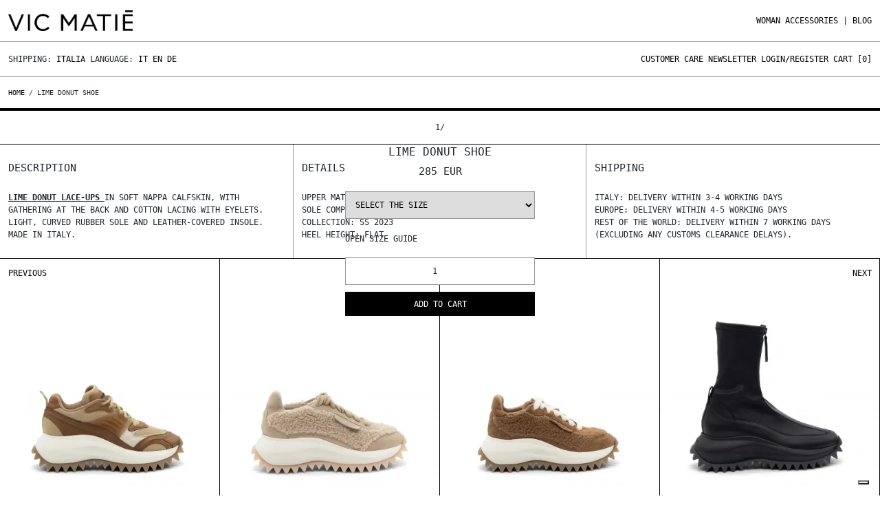

--- FILE ---
content_type: text/html; charset=UTF-8
request_url: https://vicmatie.com/en/product/lime-donut-shoe
body_size: 12762
content:
<!doctype html>
<html>
  <head>
  <!-- Google Tag Manager -->
  <script>(function(w,d,s,l,i){w[l]=w[l]||[];w[l].push({'gtm.start':
        new Date().getTime(),event:'gtm.js'});var f=d.getElementsByTagName(s)[0],
        j=d.createElement(s),dl=l!='dataLayer'?'&l='+l:'';j.async=true;j.src=
        'https://www.googletagmanager.com/gtm.js?id='+i+dl;f.parentNode.insertBefore(j,f);
        })(window,document,'script','dataLayer','GTM-5BJQSGZ');</script>
       
        <script async src="https://www.googletagmanager.com/gtag/js?id=GTM-5BJQSGZ"></script>
     
   
     
     <script>(function(w,d,t,r,u){var f,n,i;w[u]=w[u]||[],f=function(){var o={ti:"39001214", enableAutoSpaTracking: true};o.q=w[u],w[u]=new UET(o),w[u].push("pageLoad")},n=d.createElement(t),n.src=r,n.async=1,n.onload=n.onreadystatechange=function(){var s=this.readyState;s&&s!=="loaded"&&s!=="complete"||(f(),n.onload=n.onreadystatechange=null)},i=d.getElementsByTagName(t)[0],i.parentNode.insertBefore(n,i)})(window,document,"script","//bat.bing.com/bat.js","uetq");</script>
      <script>
        window.dataLayer = window.dataLayer || [];
        function gtag(){dataLayer.push(arguments);}
        gtag('js', new Date());
        gtag('config', 'TAG_ID');
      </script>
  
  <link rel="alternate" hreflang="it"        href="https://vicmatie.com/it/prodotto/donut-scarpa-lime" />
  <link rel="alternate" hreflang="en"        href="https://vicmatie.com/en/product/lime-donut-shoe" />
  <link rel="alternate" hreflang="de"        href="https://vicmatie.com/de/produkt/" />
  <link rel="alternate" hreflang="x-default" href="https://vicmatie.com/en/product/lime-donut-shoe" />
  <meta charset="utf-8" />
  <title>Donut scarpa lime</title>
  <meta name="viewport" content="width=device-width, initial-scale=1.0">
  <meta name="description" content="Materiale Tomaia : Nappa di vitello &lt;br /&gt;Composizione suola: tr extra light  &lt;br /&gt;Collezione: SS 2023&lt;br /&gt;Altezza tacco: Flat" />
  <meta name="keywords" content="" />
  <meta name="author" content="" />
  <meta property="og:title"          content="Donut scarpa lime" />
  <meta property="og:description"    content="Materiale Tomaia : Nappa di vitello &lt;br /&gt;Composizione suola: tr extra light  &lt;br /&gt;Collezione: SS 2023&lt;br /&gt;Altezza tacco: Flat" />
  <meta property="og:image"          content="https://theshhhop.com/storage/VICMATIE/originali/1C6856D_C10C070200_01.webp" />
  <meta name="robots" content="index,follow">
  
  
  
    
        <link rel="canonical" href="https://vicmatie.com/en/product/lime-donut-shoe" />
    
    
  
  
  <meta name="Version" content="v0.0.1" />
  <link rel="icon" type="image/png" href="https://vicmatie.com/storage/app/media/uploaded-files/favicon.png" />      

        <!-- Bootstrap -->
        <link href="https://vicmatie.com/combine/7cacd854e2060e5ef4d79e2d96fa36a7-1765037360" rel="stylesheet" type="text/css" defer/>
            <!--
        <link rel="stylesheet" href="https://unicons.iconscout.com/release/v3.0.6/css/line.css" defer>
        <link href="https://cdnjs.cloudflare.com/ajax/libs/font-awesome/5.13.0/css/all.min.css" rel="stylesheet" defer>
        -->
        
        <script src="https://code.jquery.com/jquery-3.5.1.min.js"></script>
         <script  src="https://vicmatie.com/combine/96c81ca456b059cc7498ec83284bbd3a-1750887078" ></script>
            
            <script async src="https://vicmatie.com/combine/99dfd8d3c504a85119d41298ded4f132-1765037366" ></script>
            <style>
            .filter-order{
                display:none;
            }
            </style>
     
  </head>
 
  <body>
        <!-- Google Tag Manager (noscript) -->
        <noscript><iframe src="https://www.googletagmanager.com/ns.html?id=GTM-5BJQSGZ"
        height="0" width="0" style="display:none;visibility:hidden"></iframe></noscript>
        <!-- End Google Tag Manager (noscript) -->
        <div class="menu-mobile-over">
    <div class="row riga-bottom p-15-tot">
        <div class="col-9 col-md-6">
            <a href="https://vicmatie.com/">
            <img src="https://vicmatie.com/themes/theshhhop/assets/img/vicmatie-wp.webp" alt="" class="logo-vicmatie"/>
            <!-- <img src="https://vicmatie.com/storage/app/uploads/public/63b/53f/06b/63b53f06b875f551841773.png" alt="" class="logo-vicmatie"/>-->
            </a>
        </div>
        
        <div class="col-3 d-md-none" style="text-align:right;">
            <a class="close-menu-mobile"><img src="https://vicmatie.com/themes/theshhhop/assets/img/close.svg" alt="" class="logo-vicmatie"/></a>
        </div>
    </div>
    
    <div class="row">
        <div class="accordion" id="accordionExample">
                            <div class="accordion-item no-border no-background no-space">
                    <h2 class="accordion-header riga-bottom" id="header-WOMAN">
                        <button class="accordion-button p-15-tot collapsed" type="button" 
                        data-bs-toggle="collapse" data-bs-target="#collapse-WOMAN" aria-expanded="false" aria-controls="collapse-WOMAN">
                            WOMAN
                        </button>
                    </h2>
                    
                    <div id="collapse-WOMAN" class="accordion-collapse collapse" aria-labelledby="headingOne" data-bs-parent="#accordionExample">
                        <div class="accordion-body riga-bottom p-15-tot">
                            	
                                                                	
                                                                            <a href="https://vicmatie.com/en/shop/woman/view-all/20">View all  </a><br/>
                                                                    	
                                                                            <a href="https://vicmatie.com/en/shop/woman/lace-up/21">lace up  </a><br/>
                                                                    	
                                                                            <a href="https://vicmatie.com/en/shop/woman/flat-shoes/22">Flat shoes  </a><br/>
                                                                    	
                                                                            <a href="https://vicmatie.com/en/shop/woman/mocassins/23">mocassins  </a><br/>
                                                                    	
                                                                            <a href="https://vicmatie.com/en/shop/woman/platform/24">Platform  </a><br/>
                                                                    	
                                                                            <a href="https://vicmatie.com/en/shop/woman/pumps/25">Pumps  </a><br/>
                                                                    	
                                                                            <a href="https://vicmatie.com/en/shop/woman/flatform/26">Flatform  </a><br/>
                                                                    	
                                                                            <a href="https://vicmatie.com/en/shop/woman/sneakers/27">Sneakers  </a><br/>
                                                                    	
                                                                            <a href="https://vicmatie.com/en/shop/woman/combat-boots/28">Combat boots  </a><br/>
                                                                    	
                                                                            <a href="https://vicmatie.com/en/shop/woman/ankle-boots/29">Ankle boots  </a><br/>
                                                                    	
                                                                            <a href="https://vicmatie.com/en/shop/woman/wedges/61">Wedges  </a><br/>
                                                                    	
                                                                            <a href="https://vicmatie.com/en/shop/woman/cowboy-boots/30">Cowboy boots  </a><br/>
                                                                    	
                                                                            <a href="https://vicmatie.com/en/shop/woman/boots/31">Boots  </a><br/>
                                                                    	
                                                                            <a href="https://vicmatie.com/en/shop/woman/bags/32">Bags  </a><br/>
                                                                                                                        </div>
                    </div>
                </div>
                            <div class="accordion-item no-border no-background no-space">
                    <h2 class="accordion-header riga-bottom" id="header-ACCESSORIES">
                        <button class="accordion-button p-15-tot collapsed" type="button" 
                        data-bs-toggle="collapse" data-bs-target="#collapse-ACCESSORIES" aria-expanded="false" aria-controls="collapse-ACCESSORIES">
                            ACCESSORIES
                        </button>
                    </h2>
                    
                    <div id="collapse-ACCESSORIES" class="accordion-collapse collapse" aria-labelledby="headingOne" data-bs-parent="#accordionExample">
                        <div class="accordion-body riga-bottom p-15-tot">
                            	
                                                                	
                                                                            <a href="https://vicmatie.com/en/shop/accessories/womens-accessories/50">Women&#039;s Accessories  </a><br/>
                                                                                                	
                                                                	
                                                                                                                        </div>
                    </div>
                </div>
                    </div>
    </div>
    
    <div class="row">
        <div class="col-12">
            <a class="p-15-tot d-block riga-bottom" href="https://vicmatie.com/en/blog">Blog</a>
            
            <a class="p-15-tot d-block riga-bottom" href="https://vicmatie.com/en/customer-care">Customer care</a>
            <a class="p-15-tot d-block riga-bottom" href="">Newsletter</a>
                            <a class="p-15-tot d-block riga-bottom"  href="https://vicmatie.com/en/account">Login/Register</a>
                        
            <a class="p-15-tot d-block riga-bottom"  href="https://vicmatie.com/en/cart">Cart</a>
        </div>
    </div>
</div>


<div class="container container-vm">
    <div class="header row">
        <div class="col-8 col-md-6 p-15">
            <a href="https://vicmatie.com/">
            <img src="https://vicmatie.com/themes/theshhhop/assets/img/vicmatie-wp.webp" alt="" class="logo-vicmatie"/>
            <!-- <img src="https://vicmatie.com/storage/app/uploads/public/63b/53f/06b/63b53f06b875f551841773.png" alt="" class="logo-vicmatie"/> -->
            </a>
                    </div>
        
        <div class="col-4 d-md-none p-15" style="text-align:right;">
            <a href="https://vicmatie.com/en/account"><img src="https://vicmatie.com/themes/theshhhop/assets/img/account.svg" alt="" class="logo-vicmatie"/></a>
            <a href="https://vicmatie.com/en/cart" style="position:relative;"><img src="https://vicmatie.com/themes/theshhhop/assets/img/cart.svg" alt="" class="logo-vicmatie" style="margin-left:10px; margin-right:10px;"/><span class="cart-number cart-number-mobile">0</span></a>
            <img src="https://vicmatie.com/themes/theshhhop/assets/img/menu.svg" alt="" class="logo-vicmatie open-menu-mobile"/>
        </div>
        
        <div class="col-12 col-md-6 d-none d-md-block menu-vicmatie">
            <ul>
               			   
    	
                    			    <li class='primary-menu'>
        			    <a href="https://vicmatie.com/en/shop/woman/view-all/20">WOMAN  </a>
        			   
        			    <div class='sub-menu'>
            			    <ul class='sub-menu-list'>
                			    	
                			                        			        
                			        	
                			                            			                <li><a href="https://vicmatie.com/en/shop/woman/view-all/20">View all </a></li>
                			                            			    		
                			                            			                <li><a href="https://vicmatie.com/en/shop/woman/lace-up/21">lace up </a></li>
                			                            			    		
                			                            			                <li><a href="https://vicmatie.com/en/shop/woman/flat-shoes/22">Flat shoes </a></li>
                			                            			    		
                			                            			                <li><a href="https://vicmatie.com/en/shop/woman/mocassins/23">mocassins </a></li>
                			                            			    		
                			                            			                <li><a href="https://vicmatie.com/en/shop/woman/platform/24">Platform </a></li>
                			                            			    		
                			                            			                <li><a href="https://vicmatie.com/en/shop/woman/pumps/25">Pumps </a></li>
                			                            			    		
                			                            			                <li><a href="https://vicmatie.com/en/shop/woman/flatform/26">Flatform </a></li>
                			                            			    		
                			                            			                <li><a href="https://vicmatie.com/en/shop/woman/sneakers/27">Sneakers </a></li>
                			                            			    		
                			                            			                <li><a href="https://vicmatie.com/en/shop/woman/combat-boots/28">Combat boots </a></li>
                			                            			    		
                			                            			                <li><a href="https://vicmatie.com/en/shop/woman/ankle-boots/29">Ankle boots </a></li>
                			                            			    		
                			                            			                <li><a href="https://vicmatie.com/en/shop/woman/wedges/61">Wedges </a></li>
                			                            			    		
                			                            			                <li><a href="https://vicmatie.com/en/shop/woman/cowboy-boots/30">Cowboy boots </a></li>
                			                            			    		
                			                            			                <li><a href="https://vicmatie.com/en/shop/woman/boots/31">Boots </a></li>
                			                            			    		
                			                            			                <li><a href="https://vicmatie.com/en/shop/woman/bags/32">Bags </a></li>
                			                            			    	                				                			</ul>
                    	</div>
    			    </li>
    			    			    <li class='primary-menu'>
        			    <a href="https://vicmatie.com/en/shop/accessories/view-all/50">ACCESSORIES  </a>
        			   
        			    <div class='sub-menu'>
            			    <ul class='sub-menu-list'>
                			    	
                			                        			        
                			        	
                			                            			                <li><a href="https://vicmatie.com/en/shop/accessories/womens-accessories/50">Women&#039;s Accessories </a></li>
                			                            			    	                					
                			                        			        
                			        	
                			                            			    	                				                			</ul>
                    	</div>
    			    </li>
    			            			
                <li>|</li>
                <!--<li><a href="#" class="cerca-btn">Search</a></li>-->
                <li><a href="https://vicmatie.com/en/blog">Blog</a></li>
            </ul>
        </div>
    </div>

    <div class="sub-header row ">
        <div class="col-12 col-md-6">
            Shipping: <a href="" id="lingue">Italia</a>
            
            Language: 
            
                            <a href="/it/prodotto/donut-scarpa-lime">It</a>
                <a href="/en/product/lime-donut-shoe">En</a>
                <a href="/de/produkt/">De</a>
                        
            
        </div>
        <div class="col-12 col-md-6 sottomenu-vicmatie d-none d-md-block">
            <ul>
                <li><a href="https://vicmatie.com/en/customer-care">Customer care</a></li>
                <li><a href="" id="newsletter">Newsletter</a></li>
                
                                    <li><a href="https://vicmatie.com/en/account">Login/Register</a></li>
                                
                <li class="newsletter-btn"><a href="https://vicmatie.com/en/cart">Cart [<span class="cart-number">0</span>]</a></li>
            </ul>
        </div>
    </div>
    
    <div class="row newsletter-panel p-15">
        <div class="col-12">
            <form  method="POST" class="account-form" data-request="onAddMail" data-request-success="successAddNewsletterHeader(data)" enctype="multipart/form-data" method='post' data-request-files>
                <div class="row">
                    <div class="col-12">
                        Sign up for our newsletter to stay up to date on news and promotions.<br><br>
                        Register now:<br>
                        <ul>
                            <li>- 10%off on you first order;</li>
                            <li>- Access to special promos only for you,</li>
                        </ul>
                    </div>
                </div>
                
                <div class="row">
                    <div class="col-12 col-md-4">
                        <div class="foot-subscribe mb-3">
                            <label class="form-label">E-Mail<span class="text-danger">*</span></label>
                            <div class="form-icon position-relative">
                                <!-- <i data-feather="mail" class="fea icon-sm icons"></i> -->
                                <input type="email" name="email" id="emailsubscribe" class="form-control" placeholder="" required>
                            </div>
                        </div>
                    </div>
                    
                    <div class="col-12 col-md-4">
                        <label class="form-label">Country<span class="text-danger">*</span></label>
                        <select name="nation" id="nation" class="select-prodotto">
                                                <option value="Afghanistan">Afghanistan</option>
                                                 <option value="Albania">Albania</option>
                                                 <option value="Algeria">Algeria</option>
                                                 <option value="Andorra">Andorra</option>
                                                 <option value="Angola">Angola</option>
                                                 <option value="Anguilla">Anguilla</option>
                                                 <option value="Antigua and Barbuda">Antigua and Barbuda</option>
                                                 <option value="Argentina">Argentina</option>
                                                 <option value="Armenia">Armenia</option>
                                                 <option value="Aruba">Aruba</option>
                                                 <option value="Australia">Australia</option>
                                                 <option value="Austria">Austria</option>
                                                 <option value="Azerbaijan">Azerbaijan</option>
                                                 <option value="Bahamas">Bahamas</option>
                                                 <option value="Bahrain">Bahrain</option>
                                                 <option value="Bangladesh">Bangladesh</option>
                                                 <option value="Barbados">Barbados</option>
                                                 <option value="Belarus">Belarus</option>
                                                 <option value="Belgium">Belgium</option>
                                                 <option value="Belize">Belize</option>
                                                 <option value="Benin">Benin</option>
                                                 <option value="Bermuda">Bermuda</option>
                                                 <option value="Bhutan">Bhutan</option>
                                                 <option value="Bolivia">Bolivia</option>
                                                 <option value="Bosnia and Herzegovina">Bosnia and Herzegovina</option>
                                                 <option value="Botswana">Botswana</option>
                                                 <option value="Brazil">Brazil</option>
                                                 <option value="Brunei Darussalam">Brunei Darussalam</option>
                                                 <option value="Bulgaria">Bulgaria</option>
                                                 <option value="Burkina Faso">Burkina Faso</option>
                                                 <option value="Burundi">Burundi</option>
                                                 <option value="Cambodia">Cambodia</option>
                                                 <option value="Cameroon">Cameroon</option>
                                                 <option value="Canada">Canada</option>
                                                 <option value="Canary Islands">Canary Islands</option>
                                                 <option value="Cape Verde">Cape Verde</option>
                                                 <option value="Cayman Islands">Cayman Islands</option>
                                                 <option value="Central African Republic">Central African Republic</option>
                                                 <option value="Ceuta">Ceuta</option>
                                                 <option value="Chad">Chad</option>
                                                 <option value="Chile">Chile</option>
                                                 <option value="China">China</option>
                                                 <option value="Colombia">Colombia</option>
                                                 <option value="Comoros">Comoros</option>
                                                 <option value="Congo">Congo</option>
                                                 <option value="Costa Rica">Costa Rica</option>
                                                 <option value="Côte d&#039;Ivoire">Côte d&#039;Ivoire</option>
                                                 <option value="Croatia">Croatia</option>
                                                 <option value="Cuba">Cuba</option>
                                                 <option value="Cyprus">Cyprus</option>
                                                 <option value="Czech Republic">Czech Republic</option>
                                                 <option value="Democratic Republic of the Congo">Democratic Republic of the Congo</option>
                                                 <option value="Denmark">Denmark</option>
                                                 <option value="Djibouti">Djibouti</option>
                                                 <option value="Dominica">Dominica</option>
                                                 <option value="Dominican Republic">Dominican Republic</option>
                                                 <option value="Ecuador">Ecuador</option>
                                                 <option value="Egypt">Egypt</option>
                                                 <option value="El Salvador">El Salvador</option>
                                                 <option value="Equatorial Guinea">Equatorial Guinea</option>
                                                 <option value="Eritrea">Eritrea</option>
                                                 <option value="Estonia">Estonia</option>
                                                 <option value="Eswatini">Eswatini</option>
                                                 <option value="Ethiopia">Ethiopia</option>
                                                 <option value="Faroe Islands">Faroe Islands</option>
                                                 <option value="Federated States of Micronesia">Federated States of Micronesia</option>
                                                 <option value="Fiji">Fiji</option>
                                                 <option value="Finland">Finland</option>
                                                 <option value="France">France</option>
                                                 <option value="French Polynesia">French Polynesia</option>
                                                 <option value="Gabon">Gabon</option>
                                                 <option value="Gambia">Gambia</option>
                                                 <option value="Georgia">Georgia</option>
                                                 <option value="Germany">Germany</option>
                                                 <option value="Ghana">Ghana</option>
                                                 <option value="Gibraltar">Gibraltar</option>
                                                 <option value="Greece">Greece</option>
                                                 <option value="Greenland">Greenland</option>
                                                 <option value="Grenada">Grenada</option>
                                                 <option value="Guatemala">Guatemala</option>
                                                 <option value="Guinea">Guinea</option>
                                                 <option value="Guinea-Bissau">Guinea-Bissau</option>
                                                 <option value="Guyana">Guyana</option>
                                                 <option value="Haiti">Haiti</option>
                                                 <option value="Honduras">Honduras</option>
                                                 <option value="Hong Kong">Hong Kong</option>
                                                 <option value="Hungary">Hungary</option>
                                                 <option value="Iceland">Iceland</option>
                                                 <option value="India">India</option>
                                                 <option value="Indonesia">Indonesia</option>
                                                 <option value="Iran">Iran</option>
                                                 <option value="Iraq">Iraq</option>
                                                 <option value="Ireland">Ireland</option>
                                                 <option value="Israel">Israel</option>
                                                 <option value="Italy">Italy</option>
                                                 <option value="Jamaica">Jamaica</option>
                                                 <option value="Japan">Japan</option>
                                                 <option value="Jordan">Jordan</option>
                                                 <option value="Kazakhstan">Kazakhstan</option>
                                                 <option value="Kenya">Kenya</option>
                                                 <option value="Kiribati">Kiribati</option>
                                                 <option value="Kosovo">Kosovo</option>
                                                 <option value="Kuwait">Kuwait</option>
                                                 <option value="Kyrgyzstan">Kyrgyzstan</option>
                                                 <option value="Laos">Laos</option>
                                                 <option value="Latvia">Latvia</option>
                                                 <option value="Lebanon">Lebanon</option>
                                                 <option value="Lesotho">Lesotho</option>
                                                 <option value="Liberia">Liberia</option>
                                                 <option value="Libya">Libya</option>
                                                 <option value="Liechtenstein">Liechtenstein</option>
                                                 <option value="Lithuania">Lithuania</option>
                                                 <option value="Luxembourg">Luxembourg</option>
                                                 <option value="Macao">Macao</option>
                                                 <option value="Madagascar">Madagascar</option>
                                                 <option value="Malawi">Malawi</option>
                                                 <option value="Malaysia">Malaysia</option>
                                                 <option value="Maldives">Maldives</option>
                                                 <option value="Mali">Mali</option>
                                                 <option value="Malta">Malta</option>
                                                 <option value="Marshall Islands">Marshall Islands</option>
                                                 <option value="Mauritania">Mauritania</option>
                                                 <option value="Mauritius">Mauritius</option>
                                                 <option value="Melilla">Melilla</option>
                                                 <option value="Mexico">Mexico</option>
                                                 <option value="Moldova">Moldova</option>
                                                 <option value="Monaco">Monaco</option>
                                                 <option value="Mongolia">Mongolia</option>
                                                 <option value="Montenegro">Montenegro</option>
                                                 <option value="Morocco">Morocco</option>
                                                 <option value="Mozambique">Mozambique</option>
                                                 <option value="Myanmar/Burma">Myanmar/Burma</option>
                                                 <option value="Namibia">Namibia</option>
                                                 <option value="Nauru">Nauru</option>
                                                 <option value="Nepal">Nepal</option>
                                                 <option value="Netherlands">Netherlands</option>
                                                 <option value="New Zealand">New Zealand</option>
                                                 <option value="Nicaragua">Nicaragua</option>
                                                 <option value="Niger">Niger</option>
                                                 <option value="Nigeria">Nigeria</option>
                                                 <option value="North Korea">North Korea</option>
                                                 <option value="North Macedonia">North Macedonia</option>
                                                 <option value="Norway">Norway</option>
                                                 <option value="Oman">Oman</option>
                                                 <option value="Pakistan">Pakistan</option>
                                                 <option value="Palau">Palau</option>
                                                 <option value="Palestine">Palestine</option>
                                                 <option value="Panama">Panama</option>
                                                 <option value="Papua New Guinea">Papua New Guinea</option>
                                                 <option value="Paraguay">Paraguay</option>
                                                 <option value="Peru">Peru</option>
                                                 <option value="Philippines">Philippines</option>
                                                 <option value="Poland">Poland</option>
                                                 <option value="Portugal">Portugal</option>
                                                 <option value="Puerto Rico ">Puerto Rico </option>
                                                 <option value="Qatar">Qatar</option>
                                                 <option value="Romania">Romania</option>
                                                 <option value="Russian Federation">Russian Federation</option>
                                                 <option value="Rwanda">Rwanda</option>
                                                 <option value="Saint Kitts and Nevis">Saint Kitts and Nevis</option>
                                                 <option value="Saint Lucia">Saint Lucia</option>
                                                 <option value="Saint Vincent and the Grenadines">Saint Vincent and the Grenadines</option>
                                                 <option value="Samoa">Samoa</option>
                                                 <option value="San Marino">San Marino</option>
                                                 <option value="Sao Tome and Principe">Sao Tome and Principe</option>
                                                 <option value="Saudi Arabia">Saudi Arabia</option>
                                                 <option value="Senegal">Senegal</option>
                                                 <option value="Serbia">Serbia</option>
                                                 <option value="Seychelles">Seychelles</option>
                                                 <option value="Sierra Leone">Sierra Leone</option>
                                                 <option value="Singapore">Singapore</option>
                                                 <option value="Slovakia">Slovakia</option>
                                                 <option value="Slovenia">Slovenia</option>
                                                 <option value="Solomon Islands">Solomon Islands</option>
                                                 <option value="Somalia">Somalia</option>
                                                 <option value="South Africa">South Africa</option>
                                                 <option value="South Korea">South Korea</option>
                                                 <option value="South Sudan">South Sudan</option>
                                                 <option value="Spain">Spain</option>
                                                 <option value="Sri Lanka">Sri Lanka</option>
                                                 <option value="Sudan">Sudan</option>
                                                 <option value="Suriname">Suriname</option>
                                                 <option value="Sweden">Sweden</option>
                                                 <option value="Switzerland">Switzerland</option>
                                                 <option value="Syria">Syria</option>
                                                 <option value="Tahiti">Tahiti</option>
                                                 <option value="Taiwan">Taiwan</option>
                                                 <option value="Tajikistan">Tajikistan</option>
                                                 <option value="Tanzania">Tanzania</option>
                                                 <option value="Thailand">Thailand</option>
                                                 <option value="Timor Leste">Timor Leste</option>
                                                 <option value="Togo">Togo</option>
                                                 <option value="Tonga">Tonga</option>
                                                 <option value="Trinidad and Tobago">Trinidad and Tobago</option>
                                                 <option value="Tunisia">Tunisia</option>
                                                 <option value="Turkey">Turkey</option>
                                                 <option value="Turkmenistan">Turkmenistan</option>
                                                 <option value="Tuvalu">Tuvalu</option>
                                                 <option value="Uganda">Uganda</option>
                                                 <option value="Ukraine">Ukraine</option>
                                                 <option value="United Arab Emirates">United Arab Emirates</option>
                                                 <option value="United Kingdom">United Kingdom</option>
                                                 <option value="United States of America">United States of America</option>
                                                 <option value="Uruguay">Uruguay</option>
                                                 <option value="Uzbekistan">Uzbekistan</option>
                                                 <option value="Vanuatu">Vanuatu</option>
                                                 <option value="Vatican City State">Vatican City State</option>
                                                 <option value="Venezuela">Venezuela</option>
                                                 <option value="Vietnam">Vietnam</option>
                                                 <option value="Yemen">Yemen</option>
                                                 <option value="Zambia">Zambia</option>
                                                 <option value="Zimbabwe">Zimbabwe</option>
                                                </select>
                    </div>
                    
                    <div class="col-12 col-md-4">
                        <label class="form-label">Gender<span class="text-danger">*</span></label>
                        <select name="gender" id="gender" class="select-prodotto">
                           <option value="M">Man</option>
                           <option value="F">Woman</option>
                           <option value="U">No gender</option>
                       </select>
                    </div>
                    
                                    <div class="col-12 col-md-6">    
                    <label class="checkbox-filter fullwidth">
                        <input type="checkbox" name="ok_privacy" class="form-group" value="1" required='true'>
                        <span>I have read and agreed to the Privacy Policy.</span>
                    </label>
                    <a href="https://vicmatie.com/condizioni-generali-di-vendita" target="_blank" class="size-8 text-uppercase light forgot-pass">Privacy policy</a>
                    
                     <!-- <div class="g-recaptcha" data-sitekey="6LdiIYckAAAAAGyRM1h4RbXguRbqxEkf22BmGe0k"></div>-->
                </div>
                    <div class="col-lg-12 col-md-4">
                        <div class="d-grid">
                            <button  id="submitsubscribe" name="send" class="btn btn-secondary btn-newsletter vm-btn vm-btn-white">Register</button>
                        </div>
                    </div>
                </div>
            </form>   
        </div>
    </div>
    
    <div class="row lingue-panel p-15">
        <div class="col-12">
            <ul class="row">
                                    <li class='nations col-6 col-sm-4 col-lg-2 nation-lang' nid='46'>Afghanistan  </li>
                                    <li class='nations col-6 col-sm-4 col-lg-2 nation-lang' nid='2'>Albania  </li>
                                    <li class='nations col-6 col-sm-4 col-lg-2 nation-lang' nid='95'>Algeria  </li>
                                    <li class='nations col-6 col-sm-4 col-lg-2 nation-lang' nid='3'>Andorra  </li>
                                    <li class='nations col-6 col-sm-4 col-lg-2 nation-lang' nid='96'>Angola  </li>
                                    <li class='nations col-6 col-sm-4 col-lg-2 nation-lang' nid='205'>Anguilla  </li>
                                    <li class='nations col-6 col-sm-4 col-lg-2 nation-lang' nid='149'>Antigua and Barbuda  </li>
                                    <li class='nations col-6 col-sm-4 col-lg-2 nation-lang' nid='171'>Argentina  </li>
                                    <li class='nations col-6 col-sm-4 col-lg-2 nation-lang' nid='88'>Armenia  </li>
                                    <li class='nations col-6 col-sm-4 col-lg-2 nation-lang' nid='206'>Aruba  </li>
                                    <li class='nations col-6 col-sm-4 col-lg-2 nation-lang' nid='184'>Australia  </li>
                                    <li class='nations col-6 col-sm-4 col-lg-2 nation-lang' nid='4'>Austria  </li>
                                    <li class='nations col-6 col-sm-4 col-lg-2 nation-lang' nid='89'>Azerbaijan  </li>
                                    <li class='nations col-6 col-sm-4 col-lg-2 nation-lang' nid='150'>Bahamas  </li>
                                    <li class='nations col-6 col-sm-4 col-lg-2 nation-lang' nid='48'>Bahrain  </li>
                                    <li class='nations col-6 col-sm-4 col-lg-2 nation-lang' nid='49'>Bangladesh  </li>
                                    <li class='nations col-6 col-sm-4 col-lg-2 nation-lang' nid='151'>Barbados  </li>
                                    <li class='nations col-6 col-sm-4 col-lg-2 nation-lang' nid='41'>Belarus  </li>
                                    <li class='nations col-6 col-sm-4 col-lg-2 nation-lang' nid='5'>Belgium  </li>
                                    <li class='nations col-6 col-sm-4 col-lg-2 nation-lang' nid='152'>Belize  </li>
                                    <li class='nations col-6 col-sm-4 col-lg-2 nation-lang' nid='98'>Benin  </li>
                                    <li class='nations col-6 col-sm-4 col-lg-2 nation-lang' nid='207'>Bermuda  </li>
                                    <li class='nations col-6 col-sm-4 col-lg-2 nation-lang' nid='50'>Bhutan  </li>
                                    <li class='nations col-6 col-sm-4 col-lg-2 nation-lang' nid='172'>Bolivia  </li>
                                    <li class='nations col-6 col-sm-4 col-lg-2 nation-lang' nid='37'>Bosnia and Herzegovina  </li>
                                    <li class='nations col-6 col-sm-4 col-lg-2 nation-lang' nid='99'>Botswana  </li>
                                    <li class='nations col-6 col-sm-4 col-lg-2 nation-lang' nid='173'>Brazil  </li>
                                    <li class='nations col-6 col-sm-4 col-lg-2 nation-lang' nid='52'>Brunei Darussalam  </li>
                                    <li class='nations col-6 col-sm-4 col-lg-2 nation-lang' nid='6'>Bulgaria  </li>
                                    <li class='nations col-6 col-sm-4 col-lg-2 nation-lang' nid='100'>Burkina Faso  </li>
                                    <li class='nations col-6 col-sm-4 col-lg-2 nation-lang' nid='101'>Burundi  </li>
                                    <li class='nations col-6 col-sm-4 col-lg-2 nation-lang' nid='53'>Cambodia  </li>
                                    <li class='nations col-6 col-sm-4 col-lg-2 nation-lang' nid='102'>Cameroon  </li>
                                    <li class='nations col-6 col-sm-4 col-lg-2 nation-lang' nid='153'>Canada  </li>
                                    <li class='nations col-6 col-sm-4 col-lg-2 nation-lang' nid='198'>Canary Islands  </li>
                                    <li class='nations col-6 col-sm-4 col-lg-2 nation-lang' nid='103'>Cape Verde  </li>
                                    <li class='nations col-6 col-sm-4 col-lg-2 nation-lang' nid='208'>Cayman Islands  </li>
                                    <li class='nations col-6 col-sm-4 col-lg-2 nation-lang' nid='104'>Central African Republic  </li>
                                    <li class='nations col-6 col-sm-4 col-lg-2 nation-lang' nid='199'>Ceuta  </li>
                                    <li class='nations col-6 col-sm-4 col-lg-2 nation-lang' nid='105'>Chad  </li>
                                    <li class='nations col-6 col-sm-4 col-lg-2 nation-lang' nid='174'>Chile  </li>
                                    <li class='nations col-6 col-sm-4 col-lg-2 nation-lang' nid='55'>China  </li>
                                    <li class='nations col-6 col-sm-4 col-lg-2 nation-lang' nid='175'>Colombia  </li>
                                    <li class='nations col-6 col-sm-4 col-lg-2 nation-lang' nid='106'>Comoros  </li>
                                    <li class='nations col-6 col-sm-4 col-lg-2 nation-lang' nid='107'>Congo  </li>
                                    <li class='nations col-6 col-sm-4 col-lg-2 nation-lang' nid='154'>Costa Rica  </li>
                                    <li class='nations col-6 col-sm-4 col-lg-2 nation-lang' nid='97'>Côte d&#039;Ivoire  </li>
                                    <li class='nations col-6 col-sm-4 col-lg-2 nation-lang' nid='35'>Croatia  </li>
                                    <li class='nations col-6 col-sm-4 col-lg-2 nation-lang' nid='155'>Cuba  </li>
                                    <li class='nations col-6 col-sm-4 col-lg-2 nation-lang' nid='56'>Cyprus  </li>
                                    <li class='nations col-6 col-sm-4 col-lg-2 nation-lang' nid='42'>Czech Republic  </li>
                                    <li class='nations col-6 col-sm-4 col-lg-2 nation-lang' nid='144'>Democratic Republic of the Congo  </li>
                                    <li class='nations col-6 col-sm-4 col-lg-2 nation-lang' nid='7'>Denmark  </li>
                                    <li class='nations col-6 col-sm-4 col-lg-2 nation-lang' nid='113'>Djibouti  </li>
                                    <li class='nations col-6 col-sm-4 col-lg-2 nation-lang' nid='156'>Dominica  </li>
                                    <li class='nations col-6 col-sm-4 col-lg-2 nation-lang' nid='157'>Dominican Republic  </li>
                                    <li class='nations col-6 col-sm-4 col-lg-2 nation-lang' nid='176'>Ecuador  </li>
                                    <li class='nations col-6 col-sm-4 col-lg-2 nation-lang' nid='108'>Egypt  </li>
                                    <li class='nations col-6 col-sm-4 col-lg-2 nation-lang' nid='158'>El Salvador  </li>
                                    <li class='nations col-6 col-sm-4 col-lg-2 nation-lang' nid='116'>Equatorial Guinea  </li>
                                    <li class='nations col-6 col-sm-4 col-lg-2 nation-lang' nid='147'>Eritrea  </li>
                                    <li class='nations col-6 col-sm-4 col-lg-2 nation-lang' nid='32'>Estonia  </li>
                                    <li class='nations col-6 col-sm-4 col-lg-2 nation-lang' nid='139'>Eswatini  </li>
                                    <li class='nations col-6 col-sm-4 col-lg-2 nation-lang' nid='109'>Ethiopia  </li>
                                    <li class='nations col-6 col-sm-4 col-lg-2 nation-lang' nid='213'>Faroe Islands  </li>
                                    <li class='nations col-6 col-sm-4 col-lg-2 nation-lang' nid='188'>Federated States of Micronesia  </li>
                                    <li class='nations col-6 col-sm-4 col-lg-2 nation-lang' nid='185'>Fiji  </li>
                                    <li class='nations col-6 col-sm-4 col-lg-2 nation-lang' nid='8'>Finland  </li>
                                    <li class='nations col-6 col-sm-4 col-lg-2 nation-lang' nid='9'>France  </li>
                                    <li class='nations col-6 col-sm-4 col-lg-2 nation-lang' nid='203'>French Polynesia  </li>
                                    <li class='nations col-6 col-sm-4 col-lg-2 nation-lang' nid='110'>Gabon  </li>
                                    <li class='nations col-6 col-sm-4 col-lg-2 nation-lang' nid='111'>Gambia  </li>
                                    <li class='nations col-6 col-sm-4 col-lg-2 nation-lang' nid='90'>Georgia  </li>
                                    <li class='nations col-6 col-sm-4 col-lg-2 nation-lang' nid='10'>Germany  </li>
                                    <li class='nations col-6 col-sm-4 col-lg-2 nation-lang' nid='112'>Ghana  </li>
                                    <li class='nations col-6 col-sm-4 col-lg-2 nation-lang' nid='202'>Gibraltar  </li>
                                    <li class='nations col-6 col-sm-4 col-lg-2 nation-lang' nid='12'>Greece  </li>
                                    <li class='nations col-6 col-sm-4 col-lg-2 nation-lang' nid='212'>Greenland  </li>
                                    <li class='nations col-6 col-sm-4 col-lg-2 nation-lang' nid='160'>Grenada  </li>
                                    <li class='nations col-6 col-sm-4 col-lg-2 nation-lang' nid='161'>Guatemala  </li>
                                    <li class='nations col-6 col-sm-4 col-lg-2 nation-lang' nid='114'>Guinea  </li>
                                    <li class='nations col-6 col-sm-4 col-lg-2 nation-lang' nid='115'>Guinea-Bissau  </li>
                                    <li class='nations col-6 col-sm-4 col-lg-2 nation-lang' nid='177'>Guyana  </li>
                                    <li class='nations col-6 col-sm-4 col-lg-2 nation-lang' nid='162'>Haiti  </li>
                                    <li class='nations col-6 col-sm-4 col-lg-2 nation-lang' nid='163'>Honduras  </li>
                                    <li class='nations col-6 col-sm-4 col-lg-2 nation-lang' nid='211'>Hong Kong  </li>
                                    <li class='nations col-6 col-sm-4 col-lg-2 nation-lang' nid='29'>Hungary  </li>
                                    <li class='nations col-6 col-sm-4 col-lg-2 nation-lang' nid='14'>Iceland  </li>
                                    <li class='nations col-6 col-sm-4 col-lg-2 nation-lang' nid='64'>India  </li>
                                    <li class='nations col-6 col-sm-4 col-lg-2 nation-lang' nid='65'>Indonesia  </li>
                                    <li class='nations col-6 col-sm-4 col-lg-2 nation-lang' nid='66'>Iran  </li>
                                    <li class='nations col-6 col-sm-4 col-lg-2 nation-lang' nid='67'>Iraq  </li>
                                    <li class='nations col-6 col-sm-4 col-lg-2 nation-lang' nid='13'>Ireland  </li>
                                    <li class='nations col-6 col-sm-4 col-lg-2 nation-lang' nid='68'>Israel  </li>
                                    <li class='nations col-6 col-sm-4 col-lg-2 nation-lang' nid='1'>Italy  </li>
                                    <li class='nations col-6 col-sm-4 col-lg-2 nation-lang' nid='159'>Jamaica  </li>
                                    <li class='nations col-6 col-sm-4 col-lg-2 nation-lang' nid='62'>Japan  </li>
                                    <li class='nations col-6 col-sm-4 col-lg-2 nation-lang' nid='63'>Jordan  </li>
                                    <li class='nations col-6 col-sm-4 col-lg-2 nation-lang' nid='86'>Kazakhstan  </li>
                                    <li class='nations col-6 col-sm-4 col-lg-2 nation-lang' nid='117'>Kenya  </li>
                                    <li class='nations col-6 col-sm-4 col-lg-2 nation-lang' nid='186'>Kiribati  </li>
                                    <li class='nations col-6 col-sm-4 col-lg-2 nation-lang' nid='45'>Kosovo  </li>
                                    <li class='nations col-6 col-sm-4 col-lg-2 nation-lang' nid='69'>Kuwait  </li>
                                    <li class='nations col-6 col-sm-4 col-lg-2 nation-lang' nid='91'>Kyrgyzstan  </li>
                                    <li class='nations col-6 col-sm-4 col-lg-2 nation-lang' nid='70'>Laos  </li>
                                    <li class='nations col-6 col-sm-4 col-lg-2 nation-lang' nid='33'>Latvia  </li>
                                    <li class='nations col-6 col-sm-4 col-lg-2 nation-lang' nid='71'>Lebanon  </li>
                                    <li class='nations col-6 col-sm-4 col-lg-2 nation-lang' nid='118'>Lesotho  </li>
                                    <li class='nations col-6 col-sm-4 col-lg-2 nation-lang' nid='119'>Liberia  </li>
                                    <li class='nations col-6 col-sm-4 col-lg-2 nation-lang' nid='120'>Libya  </li>
                                    <li class='nations col-6 col-sm-4 col-lg-2 nation-lang' nid='15'>Liechtenstein  </li>
                                    <li class='nations col-6 col-sm-4 col-lg-2 nation-lang' nid='34'>Lithuania  </li>
                                    <li class='nations col-6 col-sm-4 col-lg-2 nation-lang' nid='16'>Luxembourg  </li>
                                    <li class='nations col-6 col-sm-4 col-lg-2 nation-lang' nid='214'>Macao  </li>
                                    <li class='nations col-6 col-sm-4 col-lg-2 nation-lang' nid='121'>Madagascar  </li>
                                    <li class='nations col-6 col-sm-4 col-lg-2 nation-lang' nid='122'>Malawi  </li>
                                    <li class='nations col-6 col-sm-4 col-lg-2 nation-lang' nid='74'>Malaysia  </li>
                                    <li class='nations col-6 col-sm-4 col-lg-2 nation-lang' nid='73'>Maldives  </li>
                                    <li class='nations col-6 col-sm-4 col-lg-2 nation-lang' nid='123'>Mali  </li>
                                    <li class='nations col-6 col-sm-4 col-lg-2 nation-lang' nid='17'>Malta  </li>
                                    <li class='nations col-6 col-sm-4 col-lg-2 nation-lang' nid='187'>Marshall Islands  </li>
                                    <li class='nations col-6 col-sm-4 col-lg-2 nation-lang' nid='125'>Mauritania  </li>
                                    <li class='nations col-6 col-sm-4 col-lg-2 nation-lang' nid='126'>Mauritius  </li>
                                    <li class='nations col-6 col-sm-4 col-lg-2 nation-lang' nid='201'>Melilla  </li>
                                    <li class='nations col-6 col-sm-4 col-lg-2 nation-lang' nid='164'>Mexico  </li>
                                    <li class='nations col-6 col-sm-4 col-lg-2 nation-lang' nid='39'>Moldova  </li>
                                    <li class='nations col-6 col-sm-4 col-lg-2 nation-lang' nid='18'>Monaco  </li>
                                    <li class='nations col-6 col-sm-4 col-lg-2 nation-lang' nid='75'>Mongolia  </li>
                                    <li class='nations col-6 col-sm-4 col-lg-2 nation-lang' nid='43'>Montenegro  </li>
                                    <li class='nations col-6 col-sm-4 col-lg-2 nation-lang' nid='124'>Morocco  </li>
                                    <li class='nations col-6 col-sm-4 col-lg-2 nation-lang' nid='127'>Mozambique  </li>
                                    <li class='nations col-6 col-sm-4 col-lg-2 nation-lang' nid='51'>Myanmar/Burma  </li>
                                    <li class='nations col-6 col-sm-4 col-lg-2 nation-lang' nid='128'>Namibia  </li>
                                    <li class='nations col-6 col-sm-4 col-lg-2 nation-lang' nid='189'>Nauru  </li>
                                    <li class='nations col-6 col-sm-4 col-lg-2 nation-lang' nid='76'>Nepal  </li>
                                    <li class='nations col-6 col-sm-4 col-lg-2 nation-lang' nid='20'>Netherlands  </li>
                                    <li class='nations col-6 col-sm-4 col-lg-2 nation-lang' nid='190'>New Zealand  </li>
                                    <li class='nations col-6 col-sm-4 col-lg-2 nation-lang' nid='165'>Nicaragua  </li>
                                    <li class='nations col-6 col-sm-4 col-lg-2 nation-lang' nid='129'>Niger  </li>
                                    <li class='nations col-6 col-sm-4 col-lg-2 nation-lang' nid='130'>Nigeria  </li>
                                    <li class='nations col-6 col-sm-4 col-lg-2 nation-lang' nid='57'>North Korea  </li>
                                    <li class='nations col-6 col-sm-4 col-lg-2 nation-lang' nid='38'>North Macedonia  </li>
                                    <li class='nations col-6 col-sm-4 col-lg-2 nation-lang' nid='19'>Norway  </li>
                                    <li class='nations col-6 col-sm-4 col-lg-2 nation-lang' nid='77'>Oman  </li>
                                    <li class='nations col-6 col-sm-4 col-lg-2 nation-lang' nid='78'>Pakistan  </li>
                                    <li class='nations col-6 col-sm-4 col-lg-2 nation-lang' nid='191'>Palau  </li>
                                    <li class='nations col-6 col-sm-4 col-lg-2 nation-lang' nid='61'>Palestine  </li>
                                    <li class='nations col-6 col-sm-4 col-lg-2 nation-lang' nid='166'>Panama  </li>
                                    <li class='nations col-6 col-sm-4 col-lg-2 nation-lang' nid='192'>Papua New Guinea  </li>
                                    <li class='nations col-6 col-sm-4 col-lg-2 nation-lang' nid='178'>Paraguay  </li>
                                    <li class='nations col-6 col-sm-4 col-lg-2 nation-lang' nid='179'>Peru  </li>
                                    <li class='nations col-6 col-sm-4 col-lg-2 nation-lang' nid='60'>Philippines  </li>
                                    <li class='nations col-6 col-sm-4 col-lg-2 nation-lang' nid='21'>Poland  </li>
                                    <li class='nations col-6 col-sm-4 col-lg-2 nation-lang' nid='22'>Portugal  </li>
                                    <li class='nations col-6 col-sm-4 col-lg-2 nation-lang' nid='215'>Puerto Rico   </li>
                                    <li class='nations col-6 col-sm-4 col-lg-2 nation-lang' nid='79'>Qatar  </li>
                                    <li class='nations col-6 col-sm-4 col-lg-2 nation-lang' nid='23'>Romania  </li>
                                    <li class='nations col-6 col-sm-4 col-lg-2 nation-lang' nid='30'>Russian Federation  </li>
                                    <li class='nations col-6 col-sm-4 col-lg-2 nation-lang' nid='131'>Rwanda  </li>
                                    <li class='nations col-6 col-sm-4 col-lg-2 nation-lang' nid='169'>Saint Kitts and Nevis  </li>
                                    <li class='nations col-6 col-sm-4 col-lg-2 nation-lang' nid='167'>Saint Lucia  </li>
                                    <li class='nations col-6 col-sm-4 col-lg-2 nation-lang' nid='168'>Saint Vincent and the Grenadines  </li>
                                    <li class='nations col-6 col-sm-4 col-lg-2 nation-lang' nid='194'>Samoa  </li>
                                    <li class='nations col-6 col-sm-4 col-lg-2 nation-lang' nid='24'>San Marino  </li>
                                    <li class='nations col-6 col-sm-4 col-lg-2 nation-lang' nid='132'>Sao Tome and Principe  </li>
                                    <li class='nations col-6 col-sm-4 col-lg-2 nation-lang' nid='47'>Saudi Arabia  </li>
                                    <li class='nations col-6 col-sm-4 col-lg-2 nation-lang' nid='134'>Senegal  </li>
                                    <li class='nations col-6 col-sm-4 col-lg-2 nation-lang' nid='44'>Serbia  </li>
                                    <li class='nations col-6 col-sm-4 col-lg-2 nation-lang' nid='133'>Seychelles  </li>
                                    <li class='nations col-6 col-sm-4 col-lg-2 nation-lang' nid='135'>Sierra Leone  </li>
                                    <li class='nations col-6 col-sm-4 col-lg-2 nation-lang' nid='80'>Singapore  </li>
                                    <li class='nations col-6 col-sm-4 col-lg-2 nation-lang' nid='40'>Slovakia  </li>
                                    <li class='nations col-6 col-sm-4 col-lg-2 nation-lang' nid='36'>Slovenia  </li>
                                    <li class='nations col-6 col-sm-4 col-lg-2 nation-lang' nid='193'>Solomon Islands  </li>
                                    <li class='nations col-6 col-sm-4 col-lg-2 nation-lang' nid='136'>Somalia  </li>
                                    <li class='nations col-6 col-sm-4 col-lg-2 nation-lang' nid='137'>South Africa  </li>
                                    <li class='nations col-6 col-sm-4 col-lg-2 nation-lang' nid='58'>South Korea  </li>
                                    <li class='nations col-6 col-sm-4 col-lg-2 nation-lang' nid='148'>South Sudan  </li>
                                    <li class='nations col-6 col-sm-4 col-lg-2 nation-lang' nid='25'>Spain  </li>
                                    <li class='nations col-6 col-sm-4 col-lg-2 nation-lang' nid='54'>Sri Lanka  </li>
                                    <li class='nations col-6 col-sm-4 col-lg-2 nation-lang' nid='138'>Sudan  </li>
                                    <li class='nations col-6 col-sm-4 col-lg-2 nation-lang' nid='180'>Suriname  </li>
                                    <li class='nations col-6 col-sm-4 col-lg-2 nation-lang' nid='26'>Sweden  </li>
                                    <li class='nations col-6 col-sm-4 col-lg-2 nation-lang' nid='27'>Switzerland  </li>
                                    <li class='nations col-6 col-sm-4 col-lg-2 nation-lang' nid='81'>Syria  </li>
                                    <li class='nations col-6 col-sm-4 col-lg-2 nation-lang' nid='204'>Tahiti  </li>
                                    <li class='nations col-6 col-sm-4 col-lg-2 nation-lang' nid='93'>Taiwan  </li>
                                    <li class='nations col-6 col-sm-4 col-lg-2 nation-lang' nid='92'>Tajikistan  </li>
                                    <li class='nations col-6 col-sm-4 col-lg-2 nation-lang' nid='140'>Tanzania  </li>
                                    <li class='nations col-6 col-sm-4 col-lg-2 nation-lang' nid='82'>Thailand  </li>
                                    <li class='nations col-6 col-sm-4 col-lg-2 nation-lang' nid='72'>Timor Leste  </li>
                                    <li class='nations col-6 col-sm-4 col-lg-2 nation-lang' nid='141'>Togo  </li>
                                    <li class='nations col-6 col-sm-4 col-lg-2 nation-lang' nid='195'>Tonga  </li>
                                    <li class='nations col-6 col-sm-4 col-lg-2 nation-lang' nid='181'>Trinidad and Tobago  </li>
                                    <li class='nations col-6 col-sm-4 col-lg-2 nation-lang' nid='142'>Tunisia  </li>
                                    <li class='nations col-6 col-sm-4 col-lg-2 nation-lang' nid='83'>Turkey  </li>
                                    <li class='nations col-6 col-sm-4 col-lg-2 nation-lang' nid='94'>Turkmenistan  </li>
                                    <li class='nations col-6 col-sm-4 col-lg-2 nation-lang' nid='196'>Tuvalu  </li>
                                    <li class='nations col-6 col-sm-4 col-lg-2 nation-lang' nid='143'>Uganda  </li>
                                    <li class='nations col-6 col-sm-4 col-lg-2 nation-lang' nid='28'>Ukraine  </li>
                                    <li class='nations col-6 col-sm-4 col-lg-2 nation-lang' nid='59'>United Arab Emirates  </li>
                                    <li class='nations col-6 col-sm-4 col-lg-2 nation-lang' nid='11'>United Kingdom  </li>
                                    <li class='nations col-6 col-sm-4 col-lg-2 nation-lang' nid='170'>United States of America  </li>
                                    <li class='nations col-6 col-sm-4 col-lg-2 nation-lang' nid='182'>Uruguay  </li>
                                    <li class='nations col-6 col-sm-4 col-lg-2 nation-lang' nid='87'>Uzbekistan  </li>
                                    <li class='nations col-6 col-sm-4 col-lg-2 nation-lang' nid='197'>Vanuatu  </li>
                                    <li class='nations col-6 col-sm-4 col-lg-2 nation-lang' nid='31'>Vatican City State  </li>
                                    <li class='nations col-6 col-sm-4 col-lg-2 nation-lang' nid='183'>Venezuela  </li>
                                    <li class='nations col-6 col-sm-4 col-lg-2 nation-lang' nid='84'>Vietnam  </li>
                                    <li class='nations col-6 col-sm-4 col-lg-2 nation-lang' nid='85'>Yemen  </li>
                                    <li class='nations col-6 col-sm-4 col-lg-2 nation-lang' nid='145'>Zambia  </li>
                                    <li class='nations col-6 col-sm-4 col-lg-2 nation-lang' nid='146'>Zimbabwe  </li>
                            </ul>
        </div>
    </div>
    
    <div class="cerca-div row vm-black">
        <div role="search">
            <div class="input-group">
                <input type="text" name="q"  class="form-control filter-name-header" placeholder="Search by keyword" value="">
                <button class="input-group-text searchsubmit-header" id="searchsubmit-header"><!-- Search --><i class="uil uil-search"></i></button>
            </div>
        </div>
    </div>
    
    <div class="row vm-breadcrumb riga-bottom-doppia p-15">
        <div class="col-12">
        <a href='https://vicmatie.com/en'>Home </a>
         /         
                                            Lime Donut shoe
                        
                </div>
    </div>
    
    
    <div class="message-shop message-shop-newsletter">
        Thanks for joining our newsletter.<br><br>
        To receive our offers, you must confirm your email address by using the email that we have sent to you.<br>
        Check your e-mail address
    </div>
    
    <script>
    function filter_header(){
                
                var order = $(".filter-order-header").val();
                var q     = $(".filter-name-header").val();
                window.location.href = '/shop?order='+order+'&q='+q;
                
            }
            $(".searchsubmit-header").click(function(e){
              filter_header();
            });
            
            
            
        function successAddNewsletterHeader(data){
            $('.message-shop-newsletter').toggle();
            
            setTimeout(function() { 
                $('.message-shop-newsletter').toggle();
            }, 3000);
        }
    </script>        <!-- slider contenuti -->
        <div class="guida-taglie-div row p-50">
            <div class="col-12 col-md-6 offset-md-3">
                <div class="mb-50">
                    <h3>Men's size guide</h3>
                    Vic Matie shoes are in italian sizing
                </div>
                
                <table class="demo" width="100%">
                	<tbody>
                    	<tr>
                    		<td>EU</td>
                    		<td>39</td>
                    		<td>40</td>
                    		<td>41</td>
                    		<td>42</td>
                    		<td>43</td>
                    		<td>44</td>
                    		<td>45</td>
                    		<td>46</td>
                    	</tr>
                    	<tr>
                    		<td>UK</td>
                    		<td>5</td>
                    		<td>6</td>
                    		<td>7</td>
                    		<td>8</td>
                    		<td>9</td>
                    		<td>10</td>
                    		<td>11</td>
                    		<td>12</td>
                    	</tr>
                    	<tr>
                    		<td>US</td>
                    		<td>6</td>
                    		<td>7</td>
                    		<td>8</td>
                    		<td>9</td>
                    		<td>10</td>
                    		<td>11</td>
                    		<td>12</td>
                    		<td>13</td>
                    	</tr>
                    	<tr>
                    		<td>JAPAN</td>
                    		<td>24</td>
                    		<td>25</td>
                    		<td>26</td>
                    		<td>27</td>
                    		<td>28</td>
                    		<td>29</td>
                    		<td>30</td>
                    		<td>31</td>
                    	</tr>
                    	<tr>
                    		<td>Foot length (MM/IN)</td>
                    		<td>256/10,1</td>
                    		<td>263/10.3</td>
                    		<td>270/10.9</td>
                    		<td>276/10.9</td>
                    		<td>283/11.1</td>
                    		<td>290/11.4</td>
                    		<td>296/11.6</td>
                    		<td>303/11.9</td>
                    	</tr>
                	</tbody>
                </table>
                
                
                <div class="mb-50">
                    <h3>Women's size guide</h3>
                    Vic Matie shoes are in italian sizing
                </div>
                <table class="demo" width="100%">
                	<tbody>
                    	<tr>
                    		<td>EU</td>
                    		<td>35</td>
                    		<td>36</td>
                    		<td>37</td>
                    		<td>38</td>
                    		<td>39</td>
                    		<td>40</td>
                    		<td>41</td>
                    	</tr>
                    	<tr>
                    		<td>UK</td>
                    		<td>2</td>
                    		<td>3</td>
                    		<td>4</td>
                    		<td>5</td>
                    		<td>6</td>
                    		<td>7</td>
                    		<td>8</td>
                    	</tr>
                    	<tr>
                    		<td>US</td>
                    		<td>5</td>
                    		<td>6</td>
                    		<td>7</td>
                    		<td>8</td>
                    		<td>9</td>
                    		<td>10</td>
                    		<td>11</td>
                    	</tr>
                    	<tr>
                    		<td>JAPAN</td>
                    		<td>22</td>
                    		<td>23</td>
                    		<td>24</td>
                    		<td>25</td>
                    		<td>26</td>
                    		<td>27</td>
                    	</tr>
                    	<tr>
                    		<td>Foot length (MM/IN)</td>
                    		<td>230/9,1</td>
                    		<td>236/9.3</td>
                    		<td>242/9.5</td>
                    		<td>248/9.8</td>
                    		<td>254/10</td>
                    		<td>260/10.2</td>
                    		<td>266/10.5</td>
                    	</tr>
                	</tbody>
                </table>
            </div>
        </div>
        
        
        <div class="row position-relative">
            <div class="info-prodotto">
                <h1 class="mb-10 size-16">
                                    
                                
                                     Lime Donut shoe
                                </h1>
                
                                    <h2 class="mb-20">285 EUR</h2>
                                                
                <div class="add-to-cart-box">
           
                                           <select name="taglia" id="option"  class='select-prodotto'>
                            <option value="" >Select the size</option>
                                                                                                                                                                                                                                                                                                                                                                                                                                                                                                                                                                                                                                                                                            </select>
                        <div class="guida-taglia"><span class="close">Close</span><span class="open">Open</span> Size guide</div><br/>
                                            
                  
                    
                    <input type='number' class='form-control input-qty' min='1' value='1' />
                    <button class="aggiungi-carrello btn-add-cart" idp="522">Add to cart</button>
                </div>
            </div>
            
            
            <div class="due-colonne-prodotto" id="due-colonne-prodotto">
                            
            </div>
            <div class="col-12 p-15" id="counter">
                <div class="corrente">1</div><div>/</div><div class="totale"></div>
            </div>
        </div>

        <!-- breadcrumb
        <div class="row vm-breadcrumb riga-top p-15">
            <div class="col-12">Home / Donna / FW 2022-23 / VEDI TUTTO</div>
        </div> -->

        <!-- info prodotto -->
        <div class="row vm-info-prodotto">
            <div class="col-12 col-md-4 p-25 riga-right">
                <h3>Description</h3>
                
                                
                                
                                 <strong>Lime Donut lace-ups </strong> in soft nappa calfskin, with gathering at the back and cotton lacing with eyelets. Light, curved rubber sole and leather-covered insole. Made in Italy.
                            </div>

            <div class="col-12 col-md-4 p-25 riga-right">
                <h3>Details</h3>
                                
                                
                                 Upper material: Nappa calfskin <br />Sole composition: extra-light TR  <br />Collection: SS 2023<br />Heel height: Flat
                            </div>

            <div class="col-12 col-md-4 p-25">
                <h3>Shipping</h3>
                
                
                Italy: Delivery within 3-4 working days<br>
                Europe: Delivery within 4-5 working days<br>
                Rest of the World: Delivery within 7 working days (excluding any customs clearance delays).
            </div>
        </div>

        <!-- slider contenuti -->
        <div class="row">
            <div class="quattro-colonne no-space">
                        
                <div class="vm-prodotto">
                    <a href="https://vicmatie.com/en/product/d22-running-scarpa-allacciata-cuoio-marrone-in-nabuk-pelle-rete-e-crosta">
                        <!-- <div class="img-emozionale" style="background-image: url('https://heerotest.it/vicmatie/img/vicmatie-emozionale.jpeg');"></div> -->
                        <div class="img-prodotto">
                            <img data-src="https://vicmatie.com/storage/app/uploads/public/691/5e3/530/thumb_227509_393_393_0_0_crop.webp"
                            class="img-fluid lazy-load">
                        </div>
                        
                        <div class="titolo-prodotto">
                                                        <h4>D22 Running – Lace-up shoe tan/brown in nubuck/leather/mesh and suede  </h4>
                                                    </div>
                        <div class="prezzo-prodotto">
                                                                       <s>299</s> 
                                        <span style="color:red">-30%</span> 209.30  EUR
                                                   
                        </div>
                    </a>
                </div>
            
                        
                <div class="vm-prodotto">
                    <a href="https://vicmatie.com/en/product/d22-running-scarpa-pelliccetta-cipria">
                        <!-- <div class="img-emozionale" style="background-image: url('https://heerotest.it/vicmatie/img/vicmatie-emozionale.jpeg');"></div> -->
                        <div class="img-prodotto">
                            <img data-src="https://vicmatie.com/storage/app/uploads/public/691/5e3/59f/thumb_227634_393_393_0_0_crop.webp"
                            class="img-fluid lazy-load">
                        </div>
                        
                        <div class="titolo-prodotto">
                                                        <h4>D22 Running – Powder pink faux fur shoe  </h4>
                                                    </div>
                        <div class="prezzo-prodotto">
                                                                       <s>279</s> 
                                        <span style="color:red">-30%</span> 195.30  EUR
                                                   
                        </div>
                    </a>
                </div>
            
                        
                <div class="vm-prodotto">
                    <a href="https://vicmatie.com/en/product/d22-running-scarpa-pelliccetta-terra">
                        <!-- <div class="img-emozionale" style="background-image: url('https://heerotest.it/vicmatie/img/vicmatie-emozionale.jpeg');"></div> -->
                        <div class="img-prodotto">
                            <img data-src="https://vicmatie.com/storage/app/uploads/public/691/5e3/5a4/thumb_227639_393_393_0_0_crop.webp"
                            class="img-fluid lazy-load">
                        </div>
                        
                        <div class="titolo-prodotto">
                                                        <h4>D22 Running – Earth-toned faux fur shoe  </h4>
                                                    </div>
                        <div class="prezzo-prodotto">
                                                                       <s>279</s> 
                                        <span style="color:red">-30%</span> 195.30  EUR
                                                   
                        </div>
                    </a>
                </div>
            
                        
                <div class="vm-prodotto">
                    <a href="https://vicmatie.com/en/product/d22-running-stivaletto-nero">
                        <!-- <div class="img-emozionale" style="background-image: url('https://heerotest.it/vicmatie/img/vicmatie-emozionale.jpeg');"></div> -->
                        <div class="img-prodotto">
                            <img data-src="https://vicmatie.com/storage/app/uploads/public/691/5e3/59b/thumb_227629_393_393_0_0_crop.webp"
                            class="img-fluid lazy-load">
                        </div>
                        
                        <div class="titolo-prodotto">
                                                        <h4>D22 Running – Black ankle boot  </h4>
                                                    </div>
                        <div class="prezzo-prodotto">
                                                                       <s>359</s> 
                                        <span style="color:red">-30%</span> 251.30  EUR
                                                   
                        </div>
                    </a>
                </div>
            
                        
                <div class="vm-prodotto">
                    <a href="https://vicmatie.com/en/product/dafne-br-shopper-doppio-manico-nero">
                        <!-- <div class="img-emozionale" style="background-image: url('https://heerotest.it/vicmatie/img/vicmatie-emozionale.jpeg');"></div> -->
                        <div class="img-prodotto">
                            <img data-src="https://vicmatie.com/storage/app/uploads/public/691/5e3/577/thumb_227589_393_393_0_0_crop.webp"
                            class="img-fluid lazy-load">
                        </div>
                        
                        <div class="titolo-prodotto">
                                                        <h4>Dafne<br/>Black double-handle shopper  </h4>
                                                    </div>
                        <div class="prezzo-prodotto">
                                                                       <s>459</s> 
                                        <span style="color:red">-30%</span> 321.30  EUR
                                                   
                        </div>
                    </a>
                </div>
            
                        
                <div class="vm-prodotto">
                    <a href="https://vicmatie.com/en/product/dafne-br-shopper-doppio-manico-testa-di-moro">
                        <!-- <div class="img-emozionale" style="background-image: url('https://heerotest.it/vicmatie/img/vicmatie-emozionale.jpeg');"></div> -->
                        <div class="img-prodotto">
                            <img data-src="https://vicmatie.com/storage/app/uploads/public/691/5e3/57b/thumb_227594_393_393_0_0_crop.webp"
                            class="img-fluid lazy-load">
                        </div>
                        
                        <div class="titolo-prodotto">
                                                        <h4>Dafne<br/>Dark brown double-handle shopper  </h4>
                                                    </div>
                        <div class="prezzo-prodotto">
                                                                       <s>459</s> 
                                        <span style="color:red">-30%</span> 321.30  EUR
                                                   
                        </div>
                    </a>
                </div>
            
                        
                <div class="vm-prodotto">
                    <a href="https://vicmatie.com/en/product/f04-creepy-tronchetto-allacciato-testa-di-moro">
                        <!-- <div class="img-emozionale" style="background-image: url('https://heerotest.it/vicmatie/img/vicmatie-emozionale.jpeg');"></div> -->
                        <div class="img-prodotto">
                            <img data-src="https://vicmatie.com/storage/app/uploads/public/691/5e3/5ac/thumb_227649_393_393_0_0_crop.webp"
                            class="img-fluid lazy-load">
                        </div>
                        
                        <div class="titolo-prodotto">
                                                        <h4>F04 Creepy – Dark brown lace-up ankle boot  </h4>
                                                    </div>
                        <div class="prezzo-prodotto">
                                                                   389 EUR
                                                   
                        </div>
                    </a>
                </div>
            
                        
                <div class="vm-prodotto">
                    <a href="https://vicmatie.com/en/product/f04-creepy-tronchetto-allacciato-tortora">
                        <!-- <div class="img-emozionale" style="background-image: url('https://heerotest.it/vicmatie/img/vicmatie-emozionale.jpeg');"></div> -->
                        <div class="img-prodotto">
                            <img data-src="https://vicmatie.com/storage/app/uploads/public/691/5e3/5a8/thumb_227644_393_393_0_0_crop.webp"
                            class="img-fluid lazy-load">
                        </div>
                        
                        <div class="titolo-prodotto">
                                                        <h4>F04 Creepy – Taupe lace-up ankle boot  </h4>
                                                    </div>
                        <div class="prezzo-prodotto">
                                                                   389 EUR
                                                   
                        </div>
                    </a>
                </div>
            
                        
                <div class="vm-prodotto">
                    <a href="https://vicmatie.com/en/product/f04-creepy-tronchetto-crosta-stretch-nero">
                        <!-- <div class="img-emozionale" style="background-image: url('https://heerotest.it/vicmatie/img/vicmatie-emozionale.jpeg');"></div> -->
                        <div class="img-prodotto">
                            <img data-src="https://vicmatie.com/storage/app/uploads/public/691/5e3/534/thumb_227514_393_393_0_0_crop.webp"
                            class="img-fluid lazy-load">
                        </div>
                        
                        <div class="titolo-prodotto">
                                                        <h4>F04 Creepy – Black suede stretch ankle boot  </h4>
                                                    </div>
                        <div class="prezzo-prodotto">
                                                                   399 EUR
                                                   
                        </div>
                    </a>
                </div>
            
                        
                <div class="vm-prodotto">
                    <a href="https://vicmatie.com/en/product/f04-creepy-tronchetto-crosta-stretch-testa-di-moro">
                        <!-- <div class="img-emozionale" style="background-image: url('https://heerotest.it/vicmatie/img/vicmatie-emozionale.jpeg');"></div> -->
                        <div class="img-prodotto">
                            <img data-src="https://vicmatie.com/storage/app/uploads/public/691/5e3/538/thumb_227519_393_393_0_0_crop.webp"
                            class="img-fluid lazy-load">
                        </div>
                        
                        <div class="titolo-prodotto">
                                                        <h4>F04 Creepy – Dark brown suede stretch ankle boot  </h4>
                                                    </div>
                        <div class="prezzo-prodotto">
                                                                   399 EUR
                                                   
                        </div>
                    </a>
                </div>
            
                            
            </div>
        </div>
        
        <div class="message-shop message-shop-prodotto-aggiunto">
            Product added to  <a href="https://vicmatie.com/en/cart" class="underline">Cart</a>.
        </div>
        
            
<script>



document.addEventListener('DOMContentLoaded', function () {
  var lazyImages = [].slice.call(document.querySelectorAll('.lazy-load'));

  function lazyLoad() {
    lazyImages.forEach(function (img) {
      if (img.getBoundingClientRect().top <= window.innerHeight && img.getBoundingClientRect().bottom >= 0 && getComputedStyle(img).display !== 'none') {
        img.src = img.dataset.src;
        img.classList.remove('lazy-load');
      }
    });

    if (lazyImages.length === 0) {
      document.removeEventListener('scroll', lazyLoad);
      window.removeEventListener('resize', lazyLoad);
      window.removeEventListener('orientationchange', lazyLoad);
    }
  }

  document.addEventListener('scroll', lazyLoad);
  window.addEventListener('resize', lazyLoad);
  window.addEventListener('orientationchange', lazyLoad);

  lazyLoad(); // Carica le immagini visibili all'avvio
});
    
    $(document).ready(function(e){
        $(".preview-image").click(function(e){
            var im  = $(this);
            var src = im.attr('src');
            $("#cover_image").attr('src',src);
        });
        
        
        $("#option").change(function(e){
             var qty = $('option:selected', this).attr('qty');
             $(".input-qty").val(1);
             $(".input-qty").attr({ "max" : qty, "min" : 1  });
        });
        


        
        $(".btn-add-cart").click(function(e){            
            var idp    = $(this).attr('idp');
            var qty    = $(".input-qty").val();
            var option = '';
            
            if($("#option").length > 0) {
                option = $("#option").val();
            }
            
            var taglia = $("#option").val();
            
  
            if(taglia == ''){
              alert("Select the size");
              return false;   
            }
            
            
            gtag("event", "add_to_cart", {
              currency: "USD",
              value: 7.77,
              items: [
                {
                  item_id: "AAA",
                  item_name: "BBB",
                }
              ]
            });
            
 
          
          
          
            $.request('onAjaxAddCart', {data:{
                idp:idp,
                option:option,
                qty:qty,
                scount_percent:0,
                scount_price:0,
                },
                success: function(data) { 
                    console.log(data);
                    $(".cart-number").html(data.number_cart);
                    $('.message-shop-prodotto-aggiunto').toggle();
                    
                    setTimeout(function() { 
                        $('.message-shop-prodotto-aggiunto').toggle();
                    }, 3000);
                }
            });
            
            
        });
    });
</script>        <div class="footer">
                <div class="row riga-top-doppia">
                    <div class="col-12 riga-bottom p-25">
                        <a href="https://vicmatie.com/en/chi-siamo">Vicmatié World</a> //
                        
                        
                                    			    <a href="https://vicmatie.com/en/shop/woman/view-all/20">WOMAN</a> /
    		        	            			    <a href="https://vicmatie.com/en/shop/accessories/view-all/50">ACCESSORIES</a> /
    		        	            			                    
                        <a href="https://vicmatie.com/en/blog">Blog</a>
                    </div>
                    <div class="col-12 riga-bottom p-25">
                        Customer care // 
                        <a href="https://vicmatie.com/en/aiuto">Help</a> / 
                        <a href="https://vicmatie.com/en/spedizioni">Shipping</a> / 
                        <a href="https://vicmatie.com/en/pagamento">Payment</a> /
                        <a href="https://vicmatie.com/en/politica-di-reso">Return policy</a>
                    </div>
                    <div class="col-12 riga-bottom p-25">
                        Information // 
                        <a href="https://vicmatie.com/en/chi-siamo">Who we are</a> / 
                        <a href="https://vicmatie.com/en/guida-allacquisto">Buying guide</a> / 
                        <a href="https://vicmatie.com/en/condizioni-generali-di-vendita">General terms and conditions</a> / 
                        <a href="https://vicmatie.com/en/area-legale">Legal area</a> /
                    
                                                    <a href="https://www.iubenda.com/privacy-policy/60289330" class="iubenda-nostyle no-brand iubenda-noiframe iubenda-embed iubenda-noiframe " title="Privacy Policy ">Privacy Policy</a><script type="text/javascript">(function (w,d) {var loader = function () {var s = d.createElement("script"), tag = d.getElementsByTagName("script")[0]; s.src="https://cdn.iubenda.com/iubenda.js"; tag.parentNode.insertBefore(s,tag);}; if(w.addEventListener){w.addEventListener("load", loader, false);}else if(w.attachEvent){w.attachEvent("onload", loader);}else{w.onload = loader;}})(window, document);</script> /
                            <a href="https://www.iubenda.com/privacy-policy/60289330/cookie-policy" class="iubenda-nostyle no-brand iubenda-noiframe iubenda-embed iubenda-noiframe " title="Cookie Policy ">Cookie Policy</a><script type="text/javascript">(function (w,d) {var loader = function () {var s = d.createElement("script"), tag = d.getElementsByTagName("script")[0]; s.src="https://cdn.iubenda.com/iubenda.js"; tag.parentNode.insertBefore(s,tag);}; if(w.addEventListener){w.addEventListener("load", loader, false);}else if(w.attachEvent){w.attachEvent("onload", loader);}else{w.onload = loader;}})(window, document);</script>
                                            </div>
                    
                    <div class="col-12 p-25">Copyright © 2023 SIVA srl. All rights reserved. P.IVA 02704040423 | Powered by: Theshhhop.com</div>
                    <div class="col-12 dark-row p-25">Social // <a href="https://www.facebook.com/vicmatieofficial?fref=ts">Facebook</a> / <a href="https://www.instagram.com/vicmatieofficial">Instagram</a> / <a href="https://www.pinterest.com/vicmatie/">Pinterest</a> / <a href="https://www.youtube.com/user/vicmatieofficial">Youtube</a></div>
                </div>
            </div>
        </div>
    </div>
    
    
    
    
    
    
    <!-- Optional JavaScript; choose one of the two! -->

    <!-- Option 1: Bootstrap Bundle with Popper -->
    <script src="https://cdn.jsdelivr.net/npm/bootstrap@5.0.2/dist/js/bootstrap.bundle.min.js" integrity="sha384-MrcW6ZMFYlzcLA8Nl+NtUVF0sA7MsXsP1UyJoMp4YLEuNSfAP+JcXn/tWtIaxVXM" crossorigin="anonymous"></script>
    
    <!-- <script type="text/javascript" src="//code.jquery.com/jquery-1.11.0.min.js"></script>
    <script type="text/javascript" src="//code.jquery.com/jquery-migrate-1.2.1.min.js"></script>

    <script type="text/javascript" src="//cdn.jsdelivr.net/npm/slick-carousel@1.8.1/slick/slick.min.js"></script>-->
    
    <link rel="stylesheet" href="https://cdnjs.cloudflare.com/ajax/libs/magnific-popup.js/1.1.0/magnific-popup.css">
    <script src="https://cdnjs.cloudflare.com/ajax/libs/magnific-popup.js/1.1.0/jquery.magnific-popup.min.js"></script>
    
    <script src="https://unpkg.com/masonry-layout@4/dist/masonry.pkgd.min.js"></script>

    <script type="text/javascript" src="https://vicmatie.com/themes/theshhhop/assets/js/vicmatie.js"></script>


    <!-- Option 2: Separate Popper and Bootstrap JS -->
    <!--
    <script src="https://cdn.jsdelivr.net/npm/@popperjs/core@2.9.2/dist/umd/popper.min.js" integrity="sha384-IQsoLXl5PILFhosVNubq5LC7Qb9DXgDA9i+tQ8Zj3iwWAwPtgFTxbJ8NT4GN1R8p" crossorigin="anonymous"></script>
    <script src="https://cdn.jsdelivr.net/npm/bootstrap@5.0.2/dist/js/bootstrap.min.js" integrity="sha384-cVKIPhGWiC2Al4u+LWgxfKTRIcfu0JTxR+EQDz/bgldoEyl4H0zUF0QKbrJ0EcQF" crossorigin="anonymous"></script>
    -->
    
    
            <!-- iubenda en -->
        <script type="text/javascript">
            var _iub = _iub || [];
            _iub.csConfiguration = {"askConsentAtCookiePolicyUpdate":true,"countryDetection":true,"enableFadp":true,"enableLgpd":true,"enableTcf":true,"enableUspr":true,"floatingPreferencesButtonDisplay":"bottom-right","googleAdditionalConsentMode":true,"lgpdAppliesGlobally":false,"perPurposeConsent":true,"siteId":2961943,"tcfPurposes":{"2":"consent_only","7":"consent_only","8":"consent_only","9":"consent_only","10":"consent_only","11":"consent_only"},"whitelabel":false,"cookiePolicyId":60289330,"lang":"en", "banner":{ "acceptButtonDisplay":true,"closeButtonDisplay":false,"customizeButtonDisplay":true,"explicitWithdrawal":true,"listPurposes":true,"position":"float-top-center","rejectButtonDisplay":true,"showPurposesToggles":true }};
        </script>
        <script type="text/javascript" src="https://cs.iubenda.com/autoblocking/2961943.js"></script>
        <script type="text/javascript" src="//cdn.iubenda.com/cs/tcf/stub-v2.js"></script>
        <script type="text/javascript" src="//cdn.iubenda.com/cs/tcf/safe-tcf-v2.js"></script>
        <script type="text/javascript" src="//cdn.iubenda.com/cs/gpp/stub.js"></script>
        <script type="text/javascript" src="//cdn.iubenda.com/cs/iubenda_cs.js" charset="UTF-8" async></script>
        
    </body>
        </html>
<script>

$(document).ready(function(e){

  $(".nation-lang").click(function(e){
      var nid = $(this).attr('nid');
      $.request('onAjaxSetNation', {
            data:{ nid:nid },
            success: function(data) {location.reload(true);}
        });
  });
});
    </script>
  </body>
</html>

--- FILE ---
content_type: image/svg+xml
request_url: https://vicmatie.com/themes/theshhhop/assets/img/account.svg
body_size: 276
content:
<?xml version="1.0" encoding="utf-8"?>
<!-- Generator: Adobe Illustrator 27.1.1, SVG Export Plug-In . SVG Version: 6.00 Build 0)  -->
<svg version="1.1" id="Livello_1" xmlns="http://www.w3.org/2000/svg" xmlns:xlink="http://www.w3.org/1999/xlink" x="0px" y="0px"
	 viewBox="0 0 168.9 282" style="enable-background:new 0 0 168.9 282;" xml:space="preserve">
<style type="text/css">
	.st0{fill-rule:evenodd;clip-rule:evenodd;stroke:#000000;stroke-width:4.7215;stroke-miterlimit:10;}
</style>
<path class="st0" d="M84.5,76.4c42.7,0,77.3,34.6,77.3,77.3S127.1,231,84.5,231S7.1,196.4,7.1,153.7S41.8,76.4,84.5,76.4z
	 M136.8,201.4c-1.8-2.6-5-4.2-10.5-5.5c-24.8-5.8-26.4-9.7-28-13.3c-1.7-3.6-1.2-7.9,1.3-12.7c11.1-21,13.5-38.8,6.6-50.2
	c-4.3-7.2-12.1-11.2-21.8-11.2c-9.8,0-17.6,4-22,11.4c-6.9,11.5-4.5,29.3,6.8,50c2.6,4.8,3.1,9.1,1.4,12.7
	c-1.7,3.8-3.9,7.7-28.1,13.3c-5.5,1.3-8.6,2.9-10.5,5.5c13,14.2,31.6,23.1,52.4,23.1S123.8,215.6,136.8,201.4z M141,196.4
	c9-11.9,14.3-26.7,14.3-42.7c0-39.1-31.8-70.9-70.9-70.9s-70.9,31.8-70.9,70.9c0,16,5.3,30.8,14.3,42.7c2.6-2.9,6.8-5.2,13.2-6.7
	c13-3,21.8-5.4,23.7-9.7c0.8-1.8,0.4-4-1.2-7c-12.4-22.8-14.7-42.8-6.6-56.3c5.5-9.2,15.5-14.5,27.5-14.5c11.9,0,21.8,5.2,27.3,14.3
	c8.1,13.4,5.8,33.5-6.4,56.5c-1.6,3-2,5.3-1.2,7c2,4.3,10.6,6.7,23.6,9.7C134.2,191.2,138.4,193.5,141,196.4z"/>
</svg>


--- FILE ---
content_type: application/javascript; charset=utf-8
request_url: https://cs.iubenda.com/cookie-solution/confs/js/60289330.js
body_size: -236
content:
_iub.csRC = { consApiKey: 'CPUQfqiskXhvKl24cqoucPJcfqQVX1y1', showBranding: false, publicId: 'acb9ca20-6db6-11ee-8bfc-5ad8d8c564c0', floatingGroup: false };
_iub.csEnabled = true;
_iub.csPurposes = [4,1,5,3,"sh","s"];
_iub.cpUpd = 1712840711;
_iub.csT = 0.15;
_iub.googleConsentModeV2 = true;
_iub.totalNumberOfProviders = 4;
